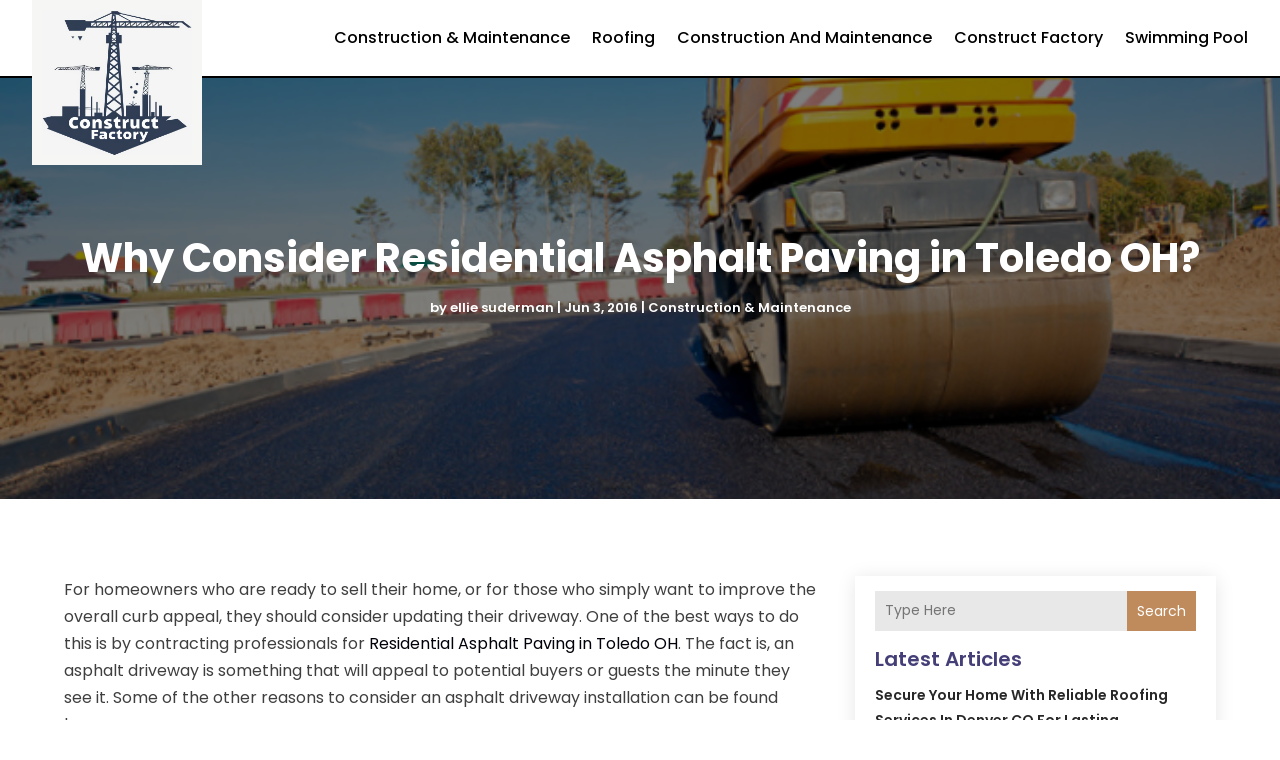

--- FILE ---
content_type: image/svg+xml
request_url: https://constructfactory.com/wp-content/uploads/2024/04/constructfactory.svg
body_size: 313069
content:
<svg version="1.2" xmlns="http://www.w3.org/2000/svg" viewBox="0 0 584 564" width="200" height="193">
	<title>ebrandz_a_simple_vector_logo_for_a_brand_Construct</title>
	<defs>
		<image  width="1024" height="1024" id="img1" href="[data-uri]"/>
	</defs>
	<style>
	</style>
	<use id="Background" href="#img1" x="-232" y="-226"/>
</svg>